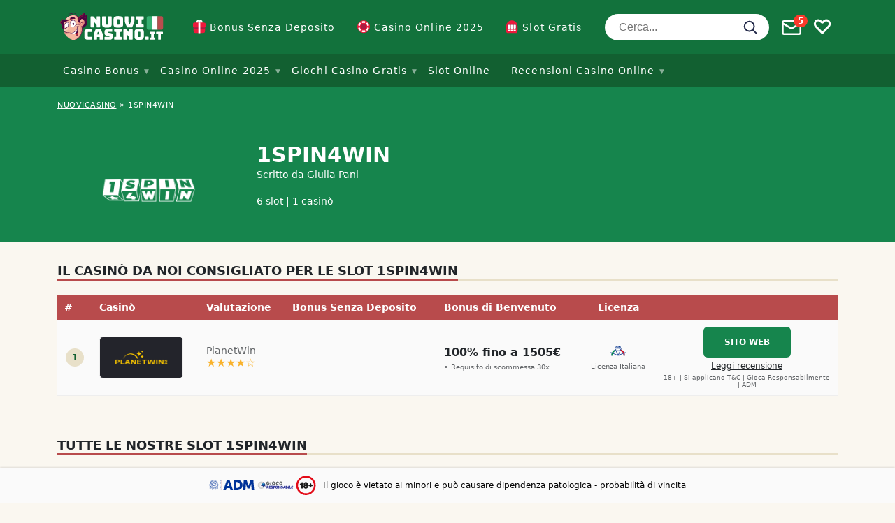

--- FILE ---
content_type: image/svg+xml
request_url: https://img.nuovicasino.it/wp-content/themes/sumpan-21/dist/img/flags/svg/round/ar.svg
body_size: -245
content:
<?xml version="1.0" encoding="utf-8"?>
<svg xmlns="http://www.w3.org/2000/svg" xmlns:xlink="http://www.w3.org/1999/xlink" version="1.1" id="Layer_1" x="0px" y="0px" viewBox="0 0 512 512" style="enable-background:new 0 0 512 512;">
<circle style="fill:#F0F0F0;" cx="256" cy="256" r="256"/>
<g>
	<path style="fill:#338AF3;" d="M256,0C154.506,0,66.81,59.065,25.402,144.696h461.195C445.19,59.065,357.493,0,256,0z"/>
	<path style="fill:#338AF3;" d="M256,512c101.493,0,189.19-59.065,230.598-144.696H25.402C66.81,452.935,154.506,512,256,512z"/>
</g>
<polygon style="fill:#FFDA44;" points="332.515,256 301.25,270.707 317.899,300.986 283.949,294.491 279.647,328.787 256,303.563 &#xD;&#xA;	232.352,328.787 228.051,294.491 194.101,300.985 210.749,270.706 179.485,256 210.75,241.293 194.101,211.015 228.05,217.509 &#xD;&#xA;	232.353,183.213 256,208.437 279.648,183.213 283.949,217.509 317.9,211.015 301.251,241.294"/>
<g>
</g>
<g>
</g>
<g>
</g>
<g>
</g>
<g>
</g>
<g>
</g>
<g>
</g>
<g>
</g>
<g>
</g>
<g>
</g>
<g>
</g>
<g>
</g>
<g>
</g>
<g>
</g>
<g>
</g>
</svg>